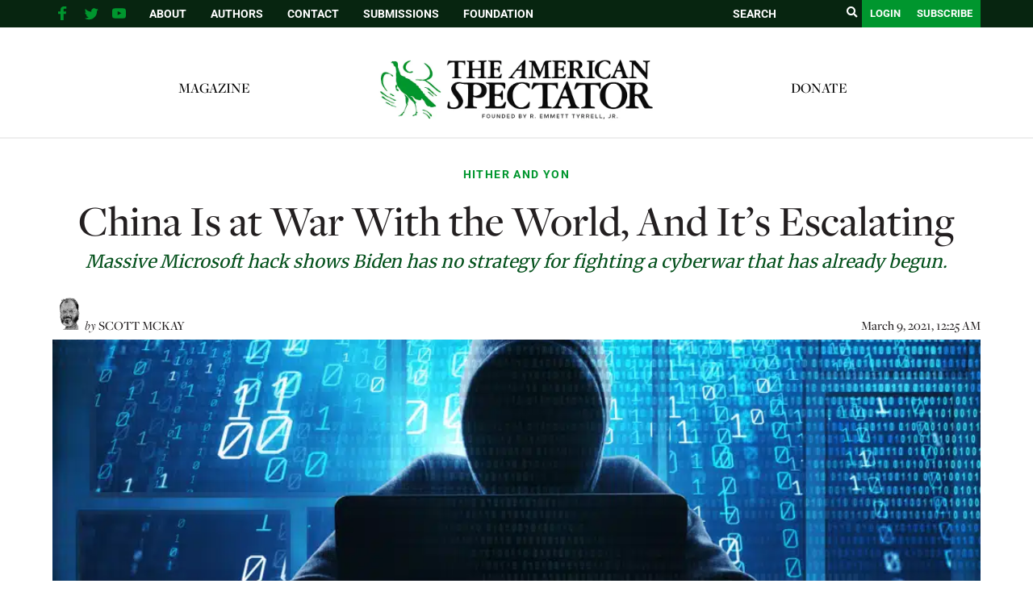

--- FILE ---
content_type: text/html; charset=utf-8
request_url: https://disqus.com/embed/comments/?base=default&f=spectator-org&t_u=https%3A%2F%2Fspectator.org%2Fchina-hack-microsoft-solarwinds%2F&t_d=China%20Is%20at%20War%20With%20the%20World%2C%20And%20It%E2%80%99s%20Escalating%20%7C%20The%20American%20Spectator%20%7C%20USA%20News%20and%20Politics&t_t=China%20Is%20at%20War%20With%20the%20World%2C%20And%20It%E2%80%99s%20Escalating%20%7C%20The%20American%20Spectator%20%7C%20USA%20News%20and%20Politics&s_o=default
body_size: 5472
content:
<!DOCTYPE html>

<html lang="en" dir="ltr" class="not-supported type-">

<head>
    <title>Disqus Comments</title>

    
    <meta name="viewport" content="width=device-width, initial-scale=1, maximum-scale=1, user-scalable=no">
    <meta http-equiv="X-UA-Compatible" content="IE=edge"/>

    <style>
        .alert--warning {
            border-radius: 3px;
            padding: 10px 15px;
            margin-bottom: 10px;
            background-color: #FFE070;
            color: #A47703;
        }

        .alert--warning a,
        .alert--warning a:hover,
        .alert--warning strong {
            color: #A47703;
            font-weight: bold;
        }

        .alert--error p,
        .alert--warning p {
            margin-top: 5px;
            margin-bottom: 5px;
        }
        
        </style>
    
    <style>
        
        html, body {
            overflow-y: auto;
            height: 100%;
        }
        

        #error {
            display: none;
        }

        .clearfix:after {
            content: "";
            display: block;
            height: 0;
            clear: both;
            visibility: hidden;
        }

        
    </style>

</head>
<body>
    

    
    <div id="error" class="alert--error">
        <p>We were unable to load Disqus. If you are a moderator please see our <a href="https://docs.disqus.com/help/83/"> troubleshooting guide</a>. </p>
    </div>

    
    <script type="text/json" id="disqus-forumData">{"session":{"canModerate":false,"audienceSyncVerified":false,"canReply":true,"mustVerify":false,"recaptchaPublicKey":"6LfHFZceAAAAAIuuLSZamKv3WEAGGTgqB_E7G7f3","mustVerifyEmail":false},"forum":{"aetBannerConfirmation":null,"founder":"237251911","twitterName":null,"commentsLinkOne":"1 Comment","guidelines":null,"disableDisqusBrandingOnPolls":false,"commentsLinkZero":"0 Comments","disableDisqusBranding":false,"id":"spectator-org","createdAt":"2017-01-02T22:00:57.105989","category":"News","aetBannerEnabled":false,"aetBannerTitle":null,"raw_guidelines":null,"initialCommentCount":null,"votingType":null,"daysUnapproveNewUsers":null,"installCompleted":true,"moderatorBadgeText":"","commentPolicyText":null,"aetEnabled":false,"channel":null,"sort":4,"description":null,"organizationHasBadges":true,"newPolicy":true,"raw_description":null,"customFont":null,"language":"en","adsReviewStatus":1,"commentsPlaceholderTextEmpty":null,"daysAlive":0,"forumCategory":{"date_added":"2016-01-28T01:54:31","id":7,"name":"News"},"linkColor":null,"colorScheme":"auto","pk":"4802118","commentsPlaceholderTextPopulated":null,"permissions":{},"commentPolicyLink":null,"aetBannerDescription":null,"favicon":{"permalink":"https://disqus.com/api/forums/favicons/spectator-org.jpg","cache":"//a.disquscdn.com/1768293611/images/favicon-default.png"},"name":"The American Spectator","commentsLinkMultiple":"{num} Comments","settings":{"threadRatingsEnabled":false,"adsDRNativeEnabled":false,"behindClickEnabled":false,"disable3rdPartyTrackers":false,"adsVideoEnabled":false,"adsProductVideoEnabled":false,"adsPositionBottomEnabled":false,"ssoRequired":false,"contextualAiPollsEnabled":false,"unapproveLinks":true,"adsPositionRecommendationsEnabled":false,"adsEnabled":false,"adsProductLinksThumbnailsEnabled":false,"hasCustomAvatar":false,"organicDiscoveryEnabled":true,"adsProductDisplayEnabled":false,"adsProductLinksEnabled":false,"audienceSyncEnabled":false,"threadReactionsEnabled":true,"linkAffiliationEnabled":true,"adsPositionAiPollsEnabled":false,"disableSocialShare":false,"adsPositionTopEnabled":false,"adsProductStoriesEnabled":false,"sidebarEnabled":false,"adultContent":false,"allowAnonVotes":false,"gifPickerEnabled":false,"mustVerify":true,"badgesEnabled":false,"mustVerifyEmail":true,"allowAnonPost":true,"unapproveNewUsersEnabled":false,"mediaembedEnabled":false,"aiPollsEnabled":false,"userIdentityDisabled":false,"adsPositionPollEnabled":false,"discoveryLocked":false,"validateAllPosts":false,"adsSettingsLocked":false,"isVIP":false,"adsPositionInthreadEnabled":false},"organizationId":3602147,"typeface":"auto","url":"https://spectator.org/","daysThreadAlive":0,"avatar":{"small":{"permalink":"https://disqus.com/api/forums/avatars/spectator-org.jpg?size=32","cache":"//a.disquscdn.com/1768293611/images/noavatar32.png"},"large":{"permalink":"https://disqus.com/api/forums/avatars/spectator-org.jpg?size=92","cache":"//a.disquscdn.com/1768293611/images/noavatar92.png"}},"signedUrl":"https://disq.us/?url=https%3A%2F%2Fspectator.org%2F&key=neI1m1Cy3F7KFXgZZYACnA"}}</script>

    <div id="postCompatContainer"><div class="comment__wrapper"><div class="comment__name clearfix"><img class="comment__avatar" src="//a.disquscdn.com/1768293611/images/noavatar92.png" width="32" height="32" /><strong><a href="">Trever</a></strong> &bull; 4 years ago
        </div><div class="comment__content"><p>As an ex-resident of Silicon Valley and a quality-assurance engineer, I bore a 15-year witness to the far-left delusions in that industry. It’s appalling, because those dictators-in-waiting hold the keys to internet access and social network communication.</p><p>The leftist goons now corrupting that industry are failing a fundamental test of character. It’s an existential question: If granted control over human communication, would you use that power for free speech, or would you enforce an intolerant silence? Quite obviously, the SV geeks have chosen the latter.</p><p>If there was ever such a thing as an “enemy of the people”, it’s SV geeks controlling the information spigot.</p></div></div><div class="comment__wrapper"><div class="comment__name clearfix"><img class="comment__avatar" src="//a.disquscdn.com/1768293611/images/noavatar92.png" width="32" height="32" /><strong><a href="">Kiki Frayard</a></strong> &bull; 4 years ago
        </div><div class="comment__content"><p>I wish you and every other writer would stop writing about what Biden will or won't do...BIDEN is a vegetable. He can barely string two sentences together. He cannot read a teleprompter for more than 5 minutes. He cannot and will not hold a press conference. Someone else or more likely a group of dark souls hell bent on destroying our constitution and all our institutions is calling the shots ( Just tell me what to say Nance) So stop with the BIDEN says or does thing. It's insulting to everyone's intelligence. But I do love your writing.</p></div></div><div class="comment__wrapper"><div class="comment__name clearfix"><img class="comment__avatar" src="https://c.disquscdn.com/uploads/users/24/9534/avatar92.jpg?1281549414" width="32" height="32" /><strong><a href="">Dustoff</a></strong> &bull; 4 years ago
        </div><div class="comment__content"><p>Do you really think Biden cares?  Heck no. He loves China.</p></div></div><div class="comment__wrapper"><div class="comment__name clearfix"><img class="comment__avatar" src="https://c.disquscdn.com/uploads/users/6438/6068/avatar92.jpg?1445487805" width="32" height="32" /><strong><a href="">jdondet</a></strong> &bull; 4 years ago
        </div><div class="comment__content"><p>He should, he gets paid by China. Old Vlad probably stiffed poor old Hunter in some Ukrainian deal and Joey missed his usual fifty-percent!</p></div></div><div class="comment__wrapper"><div class="comment__name clearfix"><img class="comment__avatar" src="https://c.disquscdn.com/uploads/users/1149/6134/avatar92.jpg?1385076475" width="32" height="32" /><strong><a href="">SUBVET</a></strong> &bull; 4 years ago
        </div><div class="comment__content"><p>joe...joe...over here come on....says the doc..</p></div></div><div class="comment__wrapper"><div class="comment__name clearfix"><img class="comment__avatar" src="https://c.disquscdn.com/uploads/users/761/9356/avatar92.jpg?1310501662" width="32" height="32" /><strong><a href="">Submarine Steve</a></strong> &bull; 4 years ago
        </div><div class="comment__content"><p>I think it's about time to stop using the term "Biden Administration" because he has zero control over what's going on. At the very least it's the "Harris Administration" but more likely the redux of the "Obama Administration" given how many former Obama people are in the WH now.</p></div></div><div class="comment__wrapper"><div class="comment__name clearfix"><img class="comment__avatar" src="https://c.disquscdn.com/uploads/users/10964/1064/avatar92.jpg?1493056058" width="32" height="32" /><strong><a href="">FireAnt</a></strong> &bull; 4 years ago
        </div><div class="comment__content"><p>China is for China first, other nations second.</p></div></div><div class="comment__wrapper"><div class="comment__name clearfix"><img class="comment__avatar" src="https://c.disquscdn.com/uploads/users/10752/7338/avatar92.jpg?1578686440" width="32" height="32" /><strong><a href="">Norma Brown</a></strong> &bull; 4 years ago
        </div><div class="comment__content"><p>America has gone loco, that's all I (and no doubt the entire world) can say. And what do the Americans think the Russians will do in return, the Russians who did NOT hack OPM and steal the personal information of MILLIONS of current and past USG employees -- that was China! Russia is going to launch attacks in response all across the board, just as we are doing! Joe Biden is bought and paid for by Beijing. It is so painfully apparent to this long-time observer. China is our No. One Enemy, kids, so what does that make Biden?</p></div></div><div class="comment__wrapper"><div class="comment__name clearfix"><img class="comment__avatar" src="//a.disquscdn.com/1768293611/images/noavatar92.png" width="32" height="32" /><strong><a href="">ed_in_tx</a></strong> &bull; 4 years ago
        </div><div class="comment__content"><p>The CCP took a flyer on buying the Biden family when Quid Pro Joe was VP.  Their "investment" in corruption has now paid handsome returns, far greater than anything they believed they actually would see.  The Question now is whether they already had their hooks into His Imperial Executiveness, Emperor Barak the Nonpareil for this is his fourth term of office.  First elected 2008, next 2012, third term with continued control of the DC Swamp 20 January 2017 through 20 January 2021 and now his hand picked fill-in serves as figurehead until his preferred candidate Kammie (AKA The Ho) Harris is ready to take over and serve Barak Hussein until 20 January 2025 or later if HR1 makes it past the Senate for Quid Pro Joe will surely sign it and John Roberts will make sure the SCOTUS never takes any case about it when he is Chief Justice of the 13 (or is that 15?) member Court.</p></div></div><div class="comment__wrapper"><div class="comment__name clearfix"><img class="comment__avatar" src="https://c.disquscdn.com/uploads/users/18430/6074/avatar92.jpg?1519752875" width="32" height="32" /><strong><a href="">fitz</a></strong> &bull; 4 years ago
        </div><div class="comment__content"><p>... the MSS is everywhere - embedded, brazenly leaching out intellectual property and all the rest,  straight back to Red mother China ... but — why is the MSS never referred to in the media ?  <br>At random, 9/20 don’t know what it means .  Red China’s Communist Party’s **Ministry for State Security** is a combination of CIA+FBI+  ... or like MI6+MI5+ would be if combined.  And the long game means sleepers everywhere.</p></div></div><div class="comment__wrapper"><div class="comment__name clearfix"><img class="comment__avatar" src="//a.disquscdn.com/1768293611/images/noavatar92.png" width="32" height="32" /><strong><a href="">grazer-one</a></strong> &bull; 4 years ago
        </div><div class="comment__content"><p>For some reason the chinese don't think they've got all that much time left to do all their stealin'. Such brute-force indiscriminate acts, especially in the field of intel, reek of desperation.</p></div></div><div class="comment__wrapper"><div class="comment__name clearfix"><img class="comment__avatar" src="//a.disquscdn.com/1768293611/images/noavatar92.png" width="32" height="32" /><strong><a href="">Guest</a></strong> &bull; 4 years ago
        </div><div class="comment__content"></div></div><div class="comment__wrapper"><div class="comment__name clearfix"><img class="comment__avatar" src="//a.disquscdn.com/1768293611/images/noavatar92.png" width="32" height="32" /><strong><a href="">grazer-one</a></strong> &bull; 4 years ago
        </div><div class="comment__content"><p>Their own finances, for one. The chinese are nothing but a copycat of the japanese of the 80s. Same pattern of "miraculous" economic rise, to be followed by same pattern of economic implosion. Except the chinese ain't gonna have cushions to fall on like the japanese did back in the late 80s and up until 2008. But no cushions left since then.</p></div></div><div class="comment__wrapper"><div class="comment__name clearfix"><img class="comment__avatar" src="//a.disquscdn.com/1768293611/images/noavatar92.png" width="32" height="32" /><strong><a href="">Guest</a></strong> &bull; 4 years ago
        </div><div class="comment__content"></div></div><div class="comment__wrapper"><div class="comment__name clearfix"><img class="comment__avatar" src="//a.disquscdn.com/1768293611/images/noavatar92.png" width="32" height="32" /><strong><a href="">grazer-one</a></strong> &bull; 4 years ago
        </div><div class="comment__content"><p>You sound like a chinese droid, pal.:&gt;O)) I've seen your ilk around, y'all sound and act alike.</p></div></div><div class="comment__wrapper"><div class="comment__name clearfix"><img class="comment__avatar" src="//a.disquscdn.com/1768293611/images/noavatar92.png" width="32" height="32" /><strong><a href="">Guest</a></strong> &bull; 4 years ago
        </div><div class="comment__content"></div></div><div class="comment__wrapper"><div class="comment__name clearfix"><img class="comment__avatar" src="//a.disquscdn.com/1768293611/images/noavatar92.png" width="32" height="32" /><strong><a href="">grazer-one</a></strong> &bull; 4 years ago
        </div><div class="comment__content"><p>Like I said, I've seen your ilk around, and you're not interested in factual repudiation. Now go find somebody open to your babble, china-boy.</p></div></div><div class="comment__wrapper"><div class="comment__name clearfix"><img class="comment__avatar" src="https://c.disquscdn.com/uploads/users/18430/6074/avatar92.jpg?1519752875" width="32" height="32" /><strong><a href="">fitz</a></strong> &bull; 4 years ago
        </div><div class="comment__content"><p>... and the MSS is everywhere ... and is never, never mentioned  ... why is that, lads ?</p></div></div><div class="comment__wrapper"><div class="comment__name clearfix"><img class="comment__avatar" src="https://c.disquscdn.com/uploads/users/447/161/avatar92.jpg?1497296696" width="32" height="32" /><strong><a href="">MacAoidh</a></strong> &bull; 4 years ago
        </div><div class="comment__content"><p>Or arrogance.</p></div></div><div class="comment__wrapper"><div class="comment__name clearfix"><img class="comment__avatar" src="//a.disquscdn.com/1768293611/images/noavatar92.png" width="32" height="32" /><strong><a href="">grazer-one</a></strong> &bull; 4 years ago
        </div><div class="comment__content"><p>They're arrogant in a number of ways, but this sort of wild, counterproductive thrashing about is not explained just by that. They've got some stick of dynamite burning up their @$$ and they know there ain't that much left of the fuse.</p></div></div><div class="comment__wrapper"><div class="comment__name clearfix"><img class="comment__avatar" src="https://c.disquscdn.com/uploads/users/8187/5547/avatar92.jpg?1438213236" width="32" height="32" /><strong><a href="">John II</a></strong> &bull; 4 years ago
        </div><div class="comment__content"><p>Or both, and then some.</p></div></div><div class="comment__wrapper"><div class="comment__name clearfix"><img class="comment__avatar" src="//a.disquscdn.com/1768293611/images/noavatar92.png" width="32" height="32" /><strong><a href="">Guest</a></strong> &bull; 4 years ago
        </div><div class="comment__content"></div></div><div class="comment__wrapper"><div class="comment__name clearfix"><img class="comment__avatar" src="https://c.disquscdn.com/uploads/users/18430/6074/avatar92.jpg?1519752875" width="32" height="32" /><strong><a href="">fitz</a></strong> &bull; 4 years ago
        </div><div class="comment__content"><p>... USS Liberty ... King David Hotel ...</p></div></div></div>


    <div id="fixed-content"></div>

    
        <script type="text/javascript">
          var embedv2assets = window.document.createElement('script');
          embedv2assets.src = 'https://c.disquscdn.com/embedv2/latest/embedv2.js';
          embedv2assets.async = true;

          window.document.body.appendChild(embedv2assets);
        </script>
    



    
</body>
</html>


--- FILE ---
content_type: text/html; charset=utf-8
request_url: https://www.google.com/recaptcha/api2/aframe
body_size: 267
content:
<!DOCTYPE HTML><html><head><meta http-equiv="content-type" content="text/html; charset=UTF-8"></head><body><script nonce="s8ZUyFbxZlpTGspf5FFPfg">/** Anti-fraud and anti-abuse applications only. See google.com/recaptcha */ try{var clients={'sodar':'https://pagead2.googlesyndication.com/pagead/sodar?'};window.addEventListener("message",function(a){try{if(a.source===window.parent){var b=JSON.parse(a.data);var c=clients[b['id']];if(c){var d=document.createElement('img');d.src=c+b['params']+'&rc='+(localStorage.getItem("rc::a")?sessionStorage.getItem("rc::b"):"");window.document.body.appendChild(d);sessionStorage.setItem("rc::e",parseInt(sessionStorage.getItem("rc::e")||0)+1);localStorage.setItem("rc::h",'1768960692493');}}}catch(b){}});window.parent.postMessage("_grecaptcha_ready", "*");}catch(b){}</script></body></html>

--- FILE ---
content_type: text/javascript
request_url: https://spectator.org/wp-content/litespeed/js/dec9ee76e2df76569510589ed59a53f0.js?ver=a53f0
body_size: 2407
content:
var __TRINITY_IS_LEGACY__=!1;try{eval('({...{x: 1}})');eval('let b = window?.x ?? document');eval('(async () => { await Promise.resolve(); })()');eval('const fn = ({a, b = {}, ...c}) => {}');eval('`${window.x}`');eval('(async () => { for await (const item of []) {} })()');if(!window.fetch)throw 'No fetch';if(!(typeof Symbol))throw 'No Symbol'}catch(error){__TRINITY_IS_LEGACY__=error}(function(){var prefix=__TRINITY_IS_LEGACY__?'legacy/':'';window.TRINITY_PLAYER=window.TRINITY_PLAYER||{isLegacyBrowser:!!__TRINITY_IS_LEGACY__,isDev:!1,domain:'spectator.org',options:{useBunnyCDN:0,serverSubdomain:'',pageURL:'https://spectator.org/china-hack-microsoft-solarwinds/',disabledDepartEvents:["injectorImp"]},config:{bundlePath:'https://vd.trinitymedia.ai/trinity-player/tts-player/20260119_efd54f32d83997f9d67e5e3a40f63701ab9e549c/',injectorScriptPath:prefix+'trinity-injector-script.js',SRIHashes:{'trinity-injector-script.js':'sha384-MD6oWneXOEIUIDDczqSYFSvXRqPX09u5tiG9zlTeIWvBoo6gL2Rd7abmyLmJRG37','legacy/trinity-injector-script.js':'sha384-ACqk6rpVjpOdue91koBti5K9EWRRZFIT/8txQ1URId6BEnzUjFVBAObW3P6OpRW+'}},userAgentData:{"browser":"WordPress","os":"Other","os_ver":"","device":"Spider","browser_ver":"6.9","is_bot":!0,"is_legacy_browser":!0},SDKData:{},userId:'',geo:'CA',server:'ip-10-64-206-211',server_region:'us-east-1',server_env:'PRD',publisherId:'10017',ts:Date.now(),tsServer:1768959464407,isOembed:0};const TP=window.TRINITY_PLAYER;const d=document;const playerId=d.currentScript.dataset.playerId||''||'128d97a254f25d66cf534d8abe5584bc'
d.currentScript.setAttribute('data-player-id',playerId);TP.players=TP.players||{};TP.players[playerId]={isIframe:'',isAMP:'',abTestAlias:'',adsDurationThreshold:'',cf:'',contentURL:'https://spectator.org/china-hack-microsoft-solarwinds/',documentLoadType:'',documentLoadTypeSelector:'',estimatedDuration:"",filters:[],FAB:'fab',FABConfig:{},displayExpanded:{"integration":"adtelligent"},displayOverlay:{"returnToPlayer":{},"integration":"adtelligent"},isTrinityEnabled:!0,isShareEnabled:0,shareEndpoint:'',isNewTextApproach:!1,selectorVersion:'1',headlineSelector:'.top-section>.title , .top-section>.subtitle',articleSelector:'.post-body>.paywall>p, .post-body>.paywall>blockquote>p, .post-body>.paywall>ul>li, .post-body>.paywall>ol>li, .post-body>.paywall>h2, .post-body>.paywall>h3',textSelector:'.top-section>.title , .top-section>.subtitle, .post-body>.paywall>p, .post-body>.paywall>blockquote>p, .post-body>.paywall>ul>li, .post-body>.paywall>ol>li, .post-body>.paywall>h2, .post-body>.paywall>h3',imageSelector:'',language:'en',isTranslationEnabled:!0,loaderText:'',paramsObject:{},partnerName:'',isShowPoweredBy:!0,isPoweredByLinkDisabled:'',placeholderSelector:{},playerMode:'default',playerType:'',integrationType:'',googleCustomParams:'',pubShare:'0.5',publisherSections:[],publisherSectionsAutoEnabled:!0,publisherTags:[],publisherUserId:'',publisherUserIdOptions:'{}',readContentType:'',readContentConfig:'',readAlongConfig:null,renderOptions:{},rchURL:'',state:'not-started',themeDataComputed:{"light":{"layout":"coda","height":80,"min-width":260,"loading.icon.color":"#333","main-color":"#000033"},"dark":{"layout":"coda","height":80,"min-width":260,"loading.icon.color":"#333","main-color":"#000033","background-color":"#000000"},"__key":"production:default:4be9df78ecf59c5f201e86193669fd7b8db5c70b:0","__debug":{"themeId":"140"}},themeId:'140',themeAppearance:'light',unitId:'2900004214',unitType:'tts-player',unitEnvironment:'',version:'20260119_efd54f32d83997f9d67e5e3a40f63701ab9e549c',avcAPIMethodsAllowed:'',};function trinitySendDepart(params){const data={t:'audio',platform:'Trinity',server:params.server,server_env:params.serverENV,server_region:params.serverRegion,unit_type:params.unitType,imp_id:params.impId,user_id:params.userId,geo:params.geo,kind:params.kind,campaign_id:params.unitId,seller_id:params.publisherId,url:params.url,top_domain:params.topDomain,text_value:params.textValue,user_agent:params.userAgent,user_agent_data:params.userAgentData,player_version:params.playerVersion};const resultData=JSON.stringify(data);fetch('https://depart.trinitymedia.ai/api/collect?t=audio',{method:'POST',headers:{'Content-Type':'application/json'},body:resultData}).then((response)=>response.text()).catch((error)=>{console.error('Can not send depart',error,data)});console.info('DEPART',resultData)}
TP.injectScript=function(playerId,injectorScriptId){var isDOMContentLoaded=!1;function checkIfDocumentReady(){return['interactive','complete','loaded'].indexOf(d.readyState)!==-1||isDOMContentLoaded}
function run(){if(d.body){if(!d.getElementById(injectorScriptId)){var js=d.createElement('script');var src=TP.config.bundlePath+TP.config.injectorScriptPath;js.type='text/javascript';js.setAttribute('crossorigin','anonymous');js.setAttribute('integrity',TP.config.SRIHashes[TP.config.injectorScriptPath]);js.setAttribute('fetchpriority','high');js.setAttribute('charset','UTF-8');js.onerror=()=>{trinitySendDepart({server:TP.server,serverENV:TP.server_env,serverRegion:TP.server_region,unitType:TP.players[playerId].unitType,userId:TP.userId,geo:TP.geo,kind:'errorJSLoad',unitId:Number(TP.players[playerId].unitId),publisherId:Number(TP.publisherId||TP.players[playerId].publisherId),url:window.location.href,topDomain:TP.domain,textValue:src,userAgent:navigator.userAgent,userAgentData:TP.userAgentData,playerVersion:TP.players[playerId].version})};js.src=src;js.id=injectorScriptId;js.addEventListener('load',createPlayer);d.body.appendChild(js)}else{if(TP.isLoaded)createPlayer();else d.getElementById(injectorScriptId).addEventListener('load',createPlayer)}}}
function createPlayer(){if(TP.players[playerId].__initializing)return;if(checkIfDocumentReady())TP.api&&TP.api._internal&&TP.api._internal.createPlayer(playerId);}
run();d.addEventListener('DOMContentLoaded',()=>{isDOMContentLoaded=!0});const t=setInterval(()=>{if(!checkIfDocumentReady())return;clearInterval(t);run()},100)};TP.injectScript(playerId,'trinity-tts-js')})();var __TRINITY_TAG_TIME__=9
;